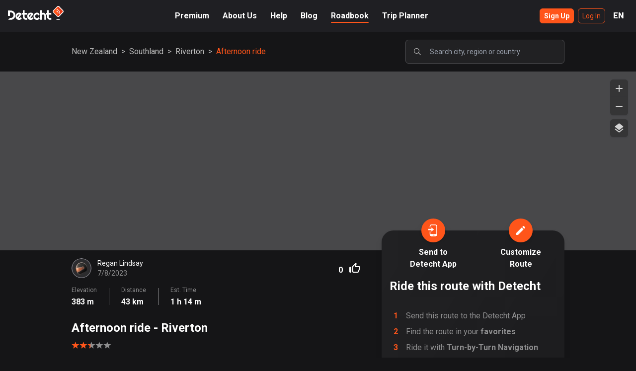

--- FILE ---
content_type: text/html; charset=utf-8
request_url: https://www.detechtapp.com/_next/data/Y3yM-VcnqkM-Z2-gLnohV/en/about-us.json
body_size: 2510
content:
{"pageProps":{"__lang":"en","__namespaces":{"topbar":{"About_Us":"About Us","FAQ":"FAQ","Help":"Help","Blog":"Blog","Home":"Home","Login":{"Buy_Premium":"Buy Premium","Log_In":"Log In","Sign_Up":"Sign Up"},"Premium":"Premium","Profile":"Profile","Roadbook":"Roadbook","Trip_Planner":"Trip Planner","locales":{"en":"English","sv":"Svenska"}},"units":{"day_short":"d","distance_km":"km","distance_miles":"mi","hour_short":"h","minute_short":"m","second_short":"s"},"errors":{"Already_subscribed_but_failed_payments":"You already have a subscription but there is a problem with your billing. Fix the issue where you manage your {{provider}} subscriptions","Already_subscriped_but_paused":"Your premium subscription is paused. Resume your subscription where you manage your {{provider}} subscriptions","Login_failed_Please_check_your_email_and_password":"Login failed. Please check your email and password.","Something_went_wrong":"Something went wrong","The_logged_in_user_is_already_premium":"The logged in user is already premium","Too_many_log_in_attempts_Please_try_again_later":"Too many log in attempts, Please try again later.","You_need_to_be_premium_to_edit_a_curvy_planned_route":"You need to be premium to edit a curvy planned route","You_need_to_be_premium_to_use_curvy_routing":"You need to be premium to use curvy routing.","auth/account-exists-with-different-credential":"An account already exists with the same email address but different sign-in credentials. Sign in using a method associated with this email address."},"profile":{"Account":{"Cancel_subscription":"Cancel subscription","Change_payment_details":"Change payment details","Distance_Units":"Distance Unit","Email":"Email","Experation_date":"Expiration date","Explore_Premium":"Explore Premium","First_name":"First name","Last_name":"Last name","Manage_your_subscription_in_the_App_store":"Manage your subscription in the App store","Manage_your_subscription_in_the_Google_Play_store":"Manage your subscription in the Google Play store","No_plan":"No plan","One_month_plan":"Monthly plan","Premium":"Premium","Premium_Plan":"Premium Plan","Premium_plan":"Premium plan","Private_Profile":"Private Profile","Profile":"Profile","Settings":"Settings","Six_month_plan":"Seasonal plan","Twelve_month_plan":"Anuall plan","private_profile_desc":"When your profile is private, only your friends can see the content of your profile","Delete":"Delete","Reset_driver_statistics":"Reset driver statistics","Reset_driver_statistics_confirm":"Are you sure you want to reset your driver statistics?","Statistics_deleted":"Statistics deleted","Delete_User_Data":"Delete User Data","Delete_user_data_confirm":"Are you sure you want to delete your account? Your account and all your data such as your routes will be deleted. This can not be undone! Make sure to cancel any ongoing premium subscription before deleting your account"},"Change":"Change","Change_image":"Change image","Click_and_choose_or_Drag_and_drop_a_image_here":"Click and choose or Drag and drop a image here","Delete_image":"Delete image","ProfileMenu":{"Account":"Account","Routes":"Routes","Sign_out":"Sign out"},"Rotate":"Rotate","Save_image":"Save image","Total_distance":"Total distance","Total_duration":"Total duration","Total_rides":"Total rides","Zoom":"Zoom","or":"or"},"footer":{"All_rights_reserved":"All rights reserved","Ambassador":"Ambassador","Business_Inquiries":"Business Inquiries:","Contact":"Contact","Feedback_Help":"Feedback & Help:","Feedback":"Feedback:","Support":"Support:","Help":"Help","Jobs":"Jobs","Legal":"Legal","Menu":"Menu","Office":"Office","Oppertunities":"Opportunities","Partners":"Partners","Privacy_policy":"Privacy policy","Terms_of_Use":"Terms of Use"},"about":{"Ambassador":{"Detecht_Ambassador":"Detecht Ambassador","body":"Become a key part of the Detecht community and help us spread the word about our automatic crash detection system. Together we can increase the safety of all riders across the globe."},"OpenPositions":{"Apply":"Apply","Gothenburg_Sweden":"Gothenburg, Sweden","Open_positions":"Open positions","Read_more":"Read more","We_are_currently_looking_for_talented_individuals_in_the_following_areas":"We are currently looking for talented individuals in the following areas.","backend-dev":{"bodyShort":"We're looking for a Senior Backend Developer who will be in charge of our backend infrastructure, APIs, Cloud Functions & Databases. You're going to develop, maintain and optimize scalable and efficient infrastructure in GCP, Docker, Postgres & Firebase. So if you want to be part of digitize the motorcycle community. Apply now by emailing <mail>niklas@detecht.se</mail>","title":"Senior Backend Developer"},"ios-dev":{"bodyShort":"To turn our vision into reality, we want to strengthen our product team with a native iOS Developer who will develop new exiting features for riders worldwide. If you want to be part of an exciting growth journey, Detecht is the place for you. <mail>niklas@detecht.se</mail>","title":"iOS Developer"},"design":{"bodyShort":"We’re on the hunt for a talented UX/UI Designer to create engaging and intuitive user experiences for a global audience. Ready to design the future and embark on a thrilling growth journey with us? Detecht is your next adventure. Contact us at <mail>niklas@detecht.se</mail>","title":"UX/UI Designer"}},"Team":{"Our_Team":"Our Team"},"WE_ARE_DETECHT":"WE ARE <orange>DETECHT</orange>","body_1":"At Detecht our mission is to build the best possible app experience for motorcyclists who love to ride.","body_2":"We trust our team and with that trust comes hard work, personal responsibility, technical brilliance, brave leadership and the desire to create a fantastic product. We believe that if you have passion about what you’re doing, surrounded by inspiring and driven colleagues in an environment focusing on growth and personal development, we can achieve anything!","body_3":"We’re based at Founders Loft in the middle of Gothenburg’s startup scene next to Chalmers. We’re backed by Almi Invest, ATM Capital and Chalmers Ventures. Check out the team below and drop us a mail or just come by the office if you want to talk about bikes!","seo":{"desc":"About Us - Career - Contact - Ambassadors - Service & support","title":"About Detecht"}}}},"__N_SSG":true}

--- FILE ---
content_type: image/svg+xml
request_url: https://www.detechtapp.com/images/icons/map_style.svg
body_size: 404
content:
<svg width="24" height="24" viewBox="0 0 24 24" fill="none" xmlns="http://www.w3.org/2000/svg">
<path d="M12.5997 18.0595C12.2397 18.3395 11.7297 18.3395 11.3697 18.0595L5.21969 13.2795C4.85969 12.9995 4.35969 12.9995 3.99969 13.2795C3.48969 13.6795 3.48969 14.4495 3.99969 14.8495L10.7597 20.1095C11.4797 20.6695 12.4897 20.6695 13.2197 20.1095L19.9797 14.8495C20.4897 14.4495 20.4897 13.6795 19.9797 13.2795L19.9697 13.2695C19.6097 12.9895 19.1097 12.9895 18.7497 13.2695L12.5997 18.0595ZM13.2297 15.0395L19.9897 9.77953C20.4997 9.37953 20.4997 8.59953 19.9897 8.19953L13.2297 2.93953C12.5097 2.37953 11.4997 2.37953 10.7697 2.93953L4.00969 8.20953C3.49969 8.60953 3.49969 9.38953 4.00969 9.78953L10.7697 15.0495C11.4897 15.6095 12.5097 15.6095 13.2297 15.0395Z" fill="white"/>
</svg>


--- FILE ---
content_type: application/javascript; charset=utf-8
request_url: https://www.detechtapp.com/_next/static/Y3yM-VcnqkM-Z2-gLnohV/_buildManifest.js
body_size: 910
content:
self.__BUILD_MANIFEST=function(e,s,c,a,t,o,n,r,i,u,d,l,k,p){return{__rewrites:{beforeFiles:[],afterFiles:[{source:"/:nextInternalLocale(en|sv)/dynamic-links/:id*"},{source:"/:nextInternalLocale(en|sv)/re-ride"},{source:"/:nextInternalLocale(en|sv)/re-ride/:id*"},{source:"/:nextInternalLocale(en|sv)/planned-routes"},{source:"/:nextInternalLocale(en|sv)/planned-routes/:id*"},{source:"/:nextInternalLocale(en|sv)/ride-sessions"},{source:"/:nextInternalLocale(en|sv)/ride-sessions/:id*"},{source:"/:nextInternalLocale(en|sv)/auth"},{source:"/:nextInternalLocale(en|sv)/auth/:path*"},{source:"/:nextInternalLocale(en|sv)/blog"},{source:"/:nextInternalLocale(en|sv)/jobs/:slug"},{source:"/:nextInternalLocale(en|sv)/blog/:slug"},{source:"/:nextInternalLocale(en|sv)/help"},{source:"/sv/help/ice",locale:!1},{source:"/:nextInternalLocale(en|sv)/help/ice"},{source:"/:nextInternalLocale(en|sv)/help/faq"},{source:"/:nextInternalLocale(en|sv)/help/svedea-partnership-faq"},{source:"/:nextInternalLocale(en|sv)/help/:slug"}],fallback:[]},"/":[e,"static/chunks/865-cedcc01cdf8f9d63.js",s,"static/chunks/pages/index-006e6e96f5ea9e9a.js"],"/404":[e,s,"static/chunks/pages/404-d9c771a59979e242.js"],"/_error":["static/chunks/pages/_error-c07193342dc7f818.js"],"/about-us":[e,s,"static/chunks/pages/about-us-87cc69b5801adb7e.js"],"/checkout":[e,s,"static/chunks/pages/checkout-d29540fb518abc28.js"],"/partners/svedea":[e,"static/chunks/6130-30ad6acacccd6d64.js",s,i,"static/chunks/pages/partners/svedea-0537c94e113b497b.js"],"/premium":[e,s,i,"static/chunks/pages/premium-26419b10abbfc4aa.js"],"/premium/[deal]":[e,s,i,"static/chunks/pages/premium/[deal]-8a03a3181b0ffa4e.js"],"/privacy-policy":[e,d,s,"static/chunks/pages/privacy-policy-d31fdba69ffd5131.js"],"/profile/account":[e,t,s,l,"static/chunks/pages/profile/account-9325ae377f6054b3.js"],"/profile/routes":[e,t,s,l,"static/chunks/pages/profile/routes-9d46f62c9004e18d.js"],"/roadbook":[e,c,s,a,o,n,"static/chunks/pages/roadbook-f78baf11aafae7e4.js"],"/roadbook/cities-sitemap.xml":["static/chunks/pages/roadbook/cities-sitemap.xml-39a804ee61f5ea1b.js"],"/roadbook/countries-sitemap.xml":["static/chunks/pages/roadbook/countries-sitemap.xml-a1939086c23e8260.js"],"/roadbook/regions-sitemap.xml":["static/chunks/pages/roadbook/regions-sitemap.xml-419fdaa31229e05f.js"],"/roadbook/search":[e,c,t,s,a,o,r,n,"static/chunks/pages/roadbook/search-5a3162c4af0821fd.js"],"/roadbook/[country]":[e,c,t,s,a,o,r,u,n,"static/chunks/pages/roadbook/[country]-30ad5b8b3e724854.js"],"/roadbook/[country]/[region]":[e,c,t,s,a,o,r,u,n,"static/chunks/pages/roadbook/[country]/[region]-1626035c92bc855e.js"],"/roadbook/[country]/[region]/[city]":[e,c,t,s,a,o,r,u,n,"static/chunks/pages/roadbook/[country]/[region]/[city]-2344a6c05d92b4ba.js"],"/roadbook/[country]/[region]/[city]/[name]":[e,c,s,a,k,p,"static/chunks/pages/roadbook/[country]/[region]/[city]/[name]-fe8f48e3bf84bb3f.js"],"/routes/[routeId]":[e,c,s,a,k,p,"static/chunks/pages/routes/[routeId]-c5f71504b3043e4c.js"],"/sos-contact":[e,"static/chunks/7405-149bfe16242224fc.js",s,"static/chunks/pages/sos-contact-9ce12e23315abec7.js"],"/terms-of-use":[e,d,s,"static/chunks/pages/terms-of-use-252d87a3df0c93d9.js"],"/tripplanner":["static/chunks/bee240a3-3572e3a70550c2a2.js",e,"static/chunks/7225-8256c3b397376288.js",s,"static/chunks/pages/tripplanner-e6dfa8468c2019bc.js"],sortedPages:["/","/404","/_app","/_error","/about-us","/checkout","/partners/svedea","/premium","/premium/[deal]","/privacy-policy","/profile/account","/profile/routes","/roadbook","/roadbook/cities-sitemap.xml","/roadbook/countries-sitemap.xml","/roadbook/regions-sitemap.xml","/roadbook/search","/roadbook/[country]","/roadbook/[country]/[region]","/roadbook/[country]/[region]/[city]","/roadbook/[country]/[region]/[city]/[name]","/routes/[routeId]","/sos-contact","/terms-of-use","/tripplanner"]}}("static/chunks/4909-a707953d178f8e26.js","static/chunks/29-4183ee3896f0a970.js","static/chunks/1474-699393ecdd3e0611.js","static/chunks/9467-25259d004fcd4012.js","static/chunks/5824-1d4612f447ec249d.js","static/chunks/4911-2f3b9687ccc3232e.js","static/css/7f47b9549bf34fb2.css","static/chunks/9900-ab00dd67d4f13afe.js","static/chunks/3936-0480f441647206c3.js","static/chunks/2094-6ab754e149137282.js","static/chunks/3451-e9e0fe01dc4a8d57.js","static/chunks/7613-61264dae64c8ed1c.js","static/chunks/8110-95f24bfc6525a118.js","static/css/4df78f2cd73d6b26.css"),self.__BUILD_MANIFEST_CB&&self.__BUILD_MANIFEST_CB();

--- FILE ---
content_type: text/plain; charset=utf-8
request_url: https://firestore.googleapis.com/google.firestore.v1.Firestore/Listen/channel?VER=8&database=projects%2Fdetecht-a7400%2Fdatabases%2F(default)&RID=1111&CVER=22&X-HTTP-Session-Id=gsessionid&zx=2i2rnflpk76s&t=1
body_size: -136
content:
51
[[0,["c","2Bfd-Sd7PWvNgTRAWv0XHQ","",8,12,30000]]]
